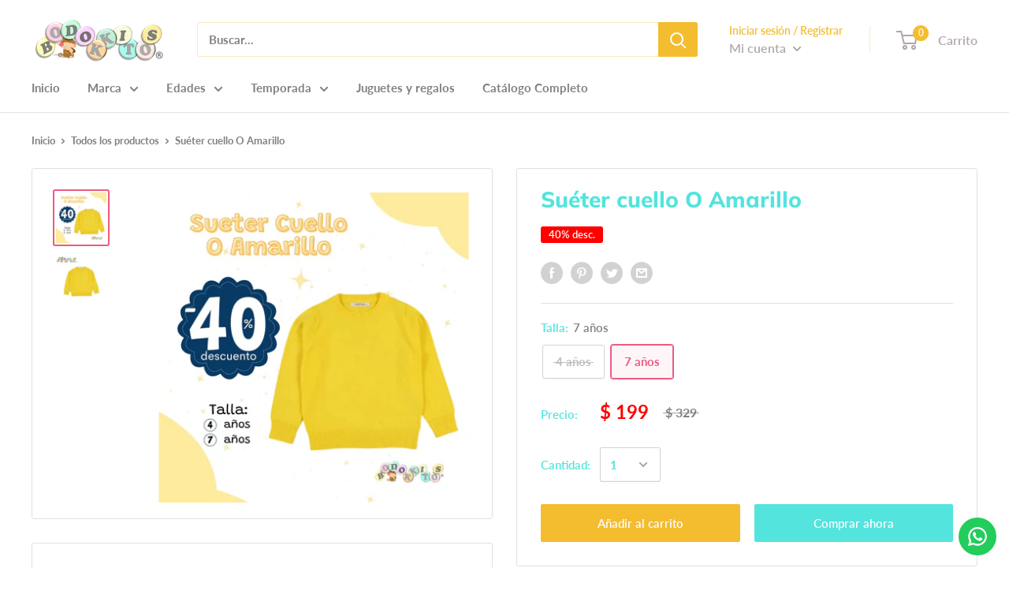

--- FILE ---
content_type: text/javascript
request_url: https://bodokkitos.com/cdn/shop/t/12/assets/custom.js?v=90373254691674712701584222162
body_size: -773
content:
//# sourceMappingURL=/cdn/shop/t/12/assets/custom.js.map?v=90373254691674712701584222162
